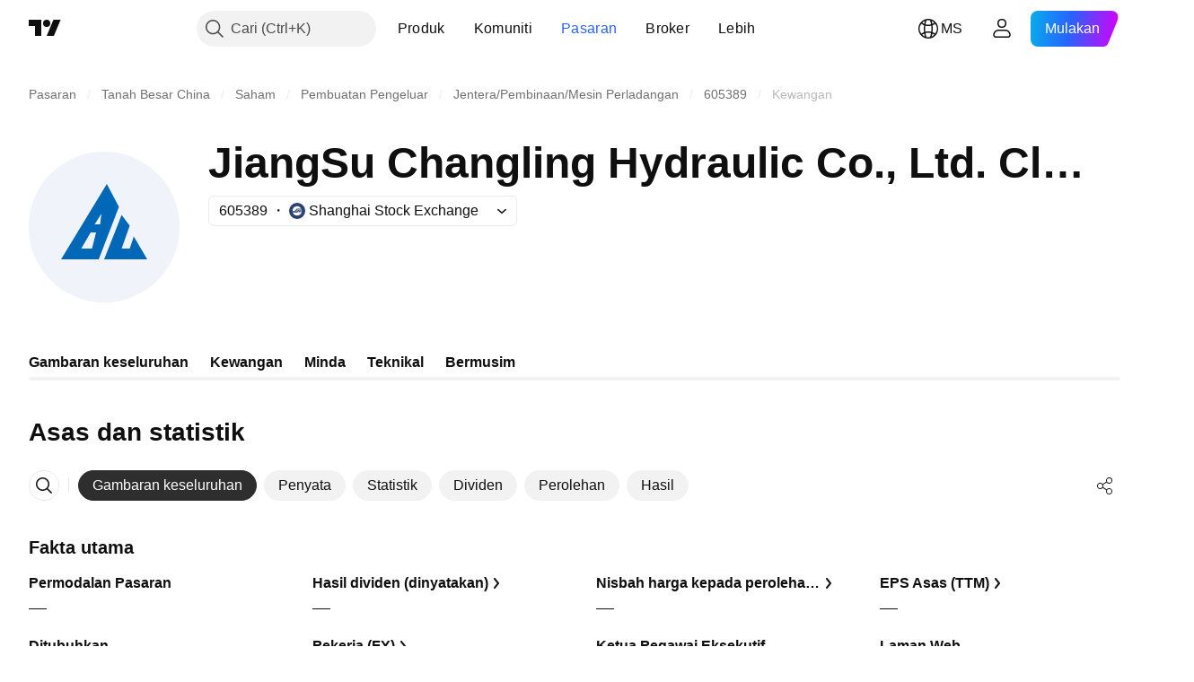

--- FILE ---
content_type: text/css; charset=utf-8
request_url: https://static.tradingview.com/static/bundles/78865.03e9dab6bf8f198b066f.css
body_size: 276
content:
[data-theme=light]{--_0-GtbK:var(--color-cold-gray-900)}[data-theme=dark]{--_0-GtbK:var(--color-cold-gray-200)}.table-GQWAi9kx{--tv-financials-table-columns-count:var(--details-table-mobile-columns-count)}@supports not (container-type:inline-size){@media (min-width:702px){[data-query-type=container] .table-GQWAi9kx:not(.forceMobile-GQWAi9kx){--tv-financials-table-columns-count:var(--details-table-desktop-columns-count)}}}@container content-container (min-width: 702px){[data-query-type=container] .table-GQWAi9kx:not(.forceMobile-GQWAi9kx){--tv-financials-table-columns-count:var(--details-table-desktop-columns-count)}}@media (min-width:768px){[data-query-type=media] .table-GQWAi9kx:not(.forceMobile-GQWAi9kx){--tv-financials-table-columns-count:var(--details-table-desktop-columns-count)}}@media (min-width:702px){.table-GQWAi9kx:not(.forceMobile-GQWAi9kx).legacy-mode-GQWAi9kx{--tv-financials-table-columns-count:var(--details-table-desktop-columns-count)}}.table-GQWAi9kx:not(.forceMobile-GQWAi9kx).container-mf-tablet-vertical-GQWAi9kx{--tv-financials-table-columns-count:var(--details-table-desktop-columns-count)}.heading-GQWAi9kx{align-items:center;display:flex;justify-content:space-between;padding:0 20px 9px}.title-GQWAi9kx{color:var(--_0-GtbK);font-size:16px;font-weight:600;line-height:24px;margin-bottom:3px}.chart-GQWAi9kx{box-sizing:border-box;display:flex;flex:none;flex-direction:column;left:0;min-height:187px;padding:7px 20px var(--v-rhythm-header-3-space);position:sticky;width:100%}

--- FILE ---
content_type: image/svg+xml
request_url: https://s3-symbol-logo.tradingview.com/jiangsu-changling-hydraulic-co-ltd--big.svg
body_size: 16
content:
<!-- by TradingView --><svg width="56" height="56" viewBox="0 0 56 56" xmlns="http://www.w3.org/2000/svg"><path fill="#F0F3FA" d="M0 0h56v56H0z"/><path fill-rule="evenodd" d="M29 12 12 40h14l7.5-19.5L29 12Zm-4.5 15h2l.5-4-2.5 4Zm-5 9h4l1.5-6h-2l-3.5 6Z" fill="#0068B7"/><path d="M34.5 23.5 28 40h16l-5-8.5-1.5 4.5h-3l3-8.5-3-4Z" fill="#0068B7"/></svg>